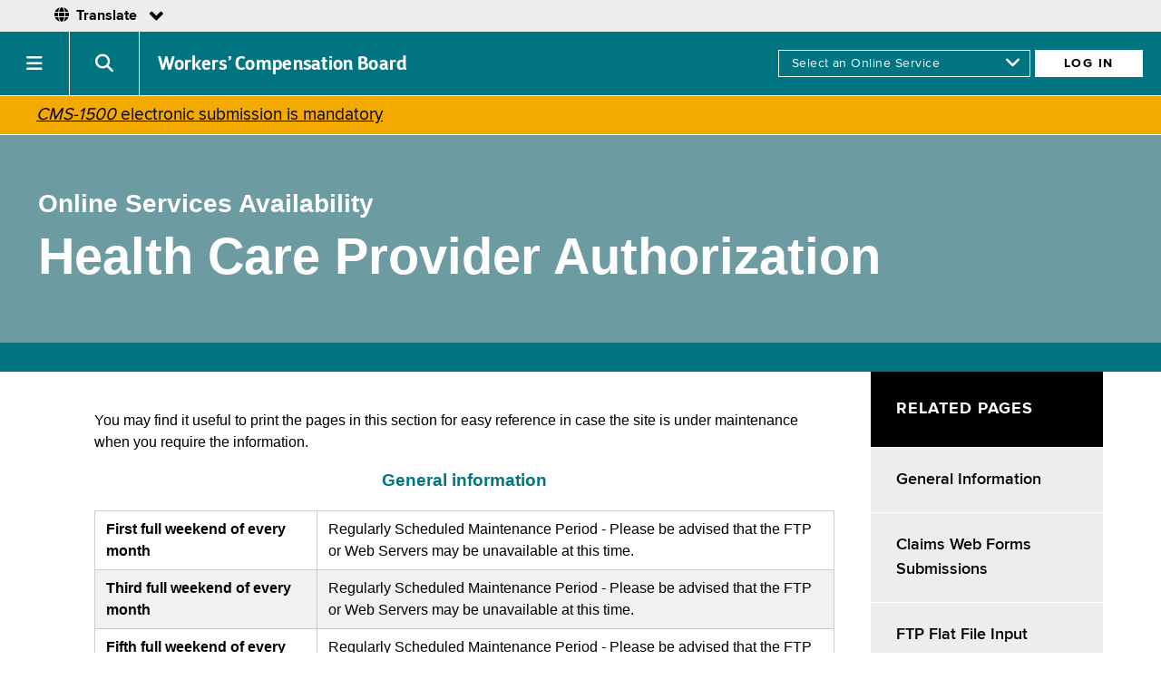

--- FILE ---
content_type: text/html;charset=ISO-8859-1
request_url: https://www.wcb.ny.gov/availability/availability.jsp?16
body_size: 30530
content:

    



<!DOCTYPE html>
<html lang="en" dir="ltr" prefix="og: http://ogp.me/ns#">
    <head>
        
        <title>NYS Workers' Compensation Board - Availability of Internet Applications</title>
        
        <meta name="Description" content="Availability of WCB Internet Applications" />
        <meta name="Keywords" content="WCB, Availability of WCB Internet Applications, Downtimes, Web Apps, eCase Availability, Proof of Coverage Availability, Workers' Compensation Internet Availability, Disability Benefits, IC Inquiry, C4, web forms, POC, Health Care Provider Search, Claims Web Forms Submissions, FTP Flat File Input, Web Pickup of CIS Notices, Proof of Coverage Submissions" />
        
        


<!-- Google Tag Manager -->
<script type="text/javascript" src="/ruxitagentjs_ICA7NVfqrux_10327251022105625.js" data-dtconfig="rid=RID_-1125968019|rpid=-1820508671|domain=ny.gov|reportUrl=/rb_ff8821ed-3c09-41dd-ad29-f1af6647ca98|app=62c5e6c961a14daf|agentId=1b2764fd9e28e1b1|owasp=1|featureHash=ICA7NVfqrux|rdnt=1|uxrgce=1|cuc=c55jnn85|mel=100000|expw=1|dpvc=1|lastModification=1767025163418|tp=500,50,0|srbbv=2|agentUri=/ruxitagentjs_ICA7NVfqrux_10327251022105625.js"></script><script>(function(w,d,s,l,i){w[l]=w[l]||[];w[l].push({'gtm.start':
new Date().getTime(),event:'gtm.js'});var f=d.getElementsByTagName(s)[0],
j=d.createElement(s),dl=l!='dataLayer'?'&l='+l:'';j.async=true;j.src=
'https://www.googletagmanager.com/gtm.js?id='+i+dl;f.parentNode.insertBefore(j,f);
})(window,document,'script','dataLayer','GTM-WKHNWQL');</script>
<!-- End Google Tag Manager -->


<!-- Siteimprove Analytics Code -->
<script async src="https://siteimproveanalytics.com/js/siteanalyze_6072343.js"></script>
<!-- End Siteimprove Analytics Code -->
	
	
	
<meta charset="utf-8" />
<meta name="viewport" content="width=device-width" />
<meta http-equiv="x-ua-compatible" content="ie=edge">
<link rel="icon" href="/new-site/images/icons/icon-196x196.png">


<!-- SMARTLING -->

<meta http-equiv="Content-Type" content="text/html; charset=utf-8" />
<link href="/smartling/switcher/css/language.css" rel="stylesheet" type="text/css"/>
<link href="/smartling/switcher/fonts/fontawesome/css/all.css" rel="stylesheet" type="text/css"/>
<link href="/smartling/switcher/fonts/icomoon/style.css" rel="stylesheet" type="text/css"/>

<!-- /SMARTLING -->


<!-- NEW DESIGN, SHARED CSS -->
<link rel="stylesheet" href="https://cdnjs.cloudflare.com/ajax/libs/font-awesome/6.5.1/css/all.min.css" integrity="sha384-t1nt8BQoYMLFN5p42tRAtuAAFQaCQODekUVeKKZrEnEyp4H2R0RHFz0KWpmj7i8g" crossorigin="anonymous">   
<link type="text/css" rel="stylesheet" href="/new-design/css/fonts.css" media="all" />
<link type="text/css" rel="stylesheet" href="/new-design/css/base.css" media="all" />
<link type="text/css" rel="stylesheet" href="/new-design/css/landing-page-fixes.css" media="all" />
<link type="text/css" rel="stylesheet" href="/new-design/css/dovetail.css" media="all" />
<link type="text/css" rel="stylesheet" href="/new-design/css/u-navigation-updates.css" media="all" />
<link type="text/css" rel="stylesheet" href="/new-design/css/g-navigation-updates_2.css" media="all" />
<link type="text/css" rel="stylesheet" href="/new-design/css/g-footer-updates.css" media="all" />
<link type="text/css" rel="stylesheet" href="/new-design/css/module_alert.css" media="all" />
<link type="text/css" rel="stylesheet" href="/new-design/css/module_language.css" media="all" />
<link type="text/css" rel="stylesheet" href="/new-design/css/new-design-print.css" media="print" />
<!-- /NEW DESIGN, SHARED CSS -->


<!-- js -->
<style type="text/css" id="antiClickjack">body{display:none !important;}</style>

<script type="text/javascript">
    if (self === top) {
        var antiClickjack = document.getElementById("antiClickjack");
        antiClickjack.parentNode.removeChild(antiClickjack);
    } else {
        top.location = self.location;
    }
</script>

<!-- Google tag (gtag.js) -->
<script async src="https://www.googletagmanager.com/gtag/js?id=G-J2HWDX066S"></script>

<script type="text/javascript">
    var url = window.location.href;
    var split1 = url.split('//')[1]; // Get the string except the protocol.
    var split2 = split1.split('/')[0]; // Get the domain url.
    var domain = split2;
    
    if (split2.substring(0, 4) == 'www.') {
        domain = split2.slice(4);
    }
    
    if (domain == 'wcb.ny.gov') {
        //console.log('tracking ON');
        
        <!-- Google Analytics code -->
        var _gaq = _gaq || [];
        _gaq.push(['_setAccount', 'UA-27954169-1']);
        _gaq.push(['_trackPageview']);

        (function() {
            var ga = document.createElement('script'); ga.type = 'text/javascript'; ga.async = true;
            ga.src = ('https:' == document.location.protocol ? 'https://ssl' : 'http://www') + '.google-analytics.com/ga.js';
            var s = document.getElementsByTagName('script')[0]; s.parentNode.insertBefore(ga, s);
        })();
        <!-- END Google Analytics code -->
        
        <!-- GA4 code -->
        window.dataLayer = window.dataLayer || [];
        function gtag(){dataLayer.push(arguments);}
        gtag('js', new Date());

        gtag('config', 'G-J2HWDX066S');
        <!-- END GA4 code -->
    } else {
        //console.log('tracking OFF');
    }
</script>
        
        <link href="/new-site/css/navigator-page.css" rel="stylesheet" type="text/css" />
        <link href="/new-site/css/jumpy.css" rel="stylesheet" type="text/css" />
        <link href="/new-site/css/sticky-nav.css" rel="stylesheet" type="text/css" />
<!-- custom css -->

<meta http-equiv="Expires" content="Fri, Jun 12 1981 08:20:00 GMT" />
<meta http-equiv="Pragma" content="no-cache" />
<meta http-equiv="Cache-Control" content="no-cache" />

<link type="text/css" rel="stylesheet" href="/CSS/new-table.css" media="all" />

<!-- END custom css -->
</head>
    <body>
        
<!--googleoff: all-->

<!-- Google Tag Manager (noscript) -->
<noscript><iframe src="https://www.googletagmanager.com/ns.html?id=GTM-WKHNWQL"
height="0" width="0" style="display:none;visibility:hidden"></iframe></noscript>
<!-- End Google Tag Manager (noscript) -->

<div class="skiptoContent"><a href="#mainContent" tabindex="1">Skip to main content</a></div>

<!-- NYS UNAV HEADER -->
<!-- PROD -->
<div id="nygov-universal-navigation" class="nygov-universal-container" data-iframe="true" data-updated="2024-08-26 12:00">
  <script type="text/javascript">
    var _NY = {
      HOST: "static-assets.ny.gov",
      BASE_HOST: "www.ny.gov", // Deprecated
      hideSettings: true, // Deprecated
      hideSearch: true,
      showLanguageHeader: false,
      showLanguageFooter: false,
    };
    (function (document, bundle, head) {
        head = document.getElementsByTagName('head')[0];
        bundle = document.createElement('script');
        bundle.type = 'text/javascript';
        bundle.async = true;
        bundle.src = "//static-assets.ny.gov/sites/all/widgets/universal-navigation/js/dist/global-nav-bundle.js";
        head.appendChild(bundle);
    }(document)); 
  </script>
</div>

<header role="banner">
	<nav class="module_global-navigation" aria-label="primary-site">
		<div class="agency-name">
			<h1><a href="/">Workers&rsquo; Compensation Board</a></h1>
		</div>
		<div id="onlineServiceLogin" class="login-menu">
			<form name="logIn" action="/">
				<select id="AccessLogIn" name="AccessLogIn" aria-label="online services">
					<option value="#skip" selected="selected">Select an Online Service</option>
					<option value="https://edi.wcb.ny.gov/">Download Claim Notices</option>
					<option value="/eCase/">eCase</option>
					<option value="/OnlineAdmin/bridge.jsp">eCase Administrators</option>
					<option value="/OnlineAdmin/eclaimsBridge.jsp">eClaims Administrators</option>
					<option value="/eclaimsweb/faces/search.xhtml">eClaims Data Entry</option>
					<option value="/eclaimsinquiry/search.xhtml">eClaims Inquiry</option>
					<option value="/icinquiry/index.jsp">IC Inquiry</option>
					<option value="/MedPortal/">Medical Portal</option>
					<option value="/OnlineAdmin/medauthBridge.jsp">Medical Portal Administrators</option>
					<option value="/eclaimsinquiry/payor/">Payer Compliance</option>
					<option value="/icpocdb/userinterface/index.htm">Proof of Coverage-DB/PFL</option>
					<option value="/icpoc/userinterface/index.jsp">Proof of Coverage-WC</option>
					<option value="/authforms/jsp/webformsearch.jsp">Submit Claim Forms</option>
					<option value="https://vhc.wcb.ny.gov/">Virtual Hearings</option>
				</select>
				<i class="fas fa-angle-down"></i>
				<input id="onlineServiceLoginButton" type="button" name="Button1" value="Log In" onclick="MM_jumpMenuGo('AccessLogIn','parent',0)" onkeypress="MM_jumpMenuGo('AccessLogIn','parent',0)" />
			</form>
		</div>
		<div class="nav-toggle">
			<a href="#" role="button" id="nys-menu-control"><span class="iconText">Navigation menu</span></a>
		</div>
		<div class="search-toggle">
			<a href="#" role="button" id="search-menu-control"><span class="iconText">Search menu</span></a>
		</div>
		<div class="nav-items-menu">
			<ul id="nys-global-nav">
				<li aria-expanded="false"><a class="hasSubMenu" href="/content/main/Workers/Workers.jsp">Workers</a>
					<ul aria-hidden="true">
						<li class="top-level"><a href="/content/main/Workers/Workers.jsp">Workers</a></li>
						<li><a href="/content/main/Workers/lp_workers-comp.jsp">Workers&rsquo; Compensation</a></li>
						<li><a href="/content/main/DisabilityBenefits/employee-disability-benefits.jsp">Disability Benefits</a></li>
						<li><a href="/content/main/vf-vaw/lp_volunteers-responders.jsp">Volunteers and Responders</a></li>
						<li><a href="https://paidfamilyleave.ny.gov/" title="NYS Paid Family Leave - opens in new browser tab" target="_blank">Paid Family Leave<i class="fas fa-external-link-alt"></i></a></li>
					</ul>
				</li>
				<li aria-expanded="false"><a class="hasSubMenu" href="/content/main/Employers/Employers.jsp">Employers</a>
					<ul aria-hidden="true">
						<li class="top-level"><a href="/content/main/Employers/Employers.jsp">Employers</a></li>
						<li><a href="/content/main/Employers/lp_workers-compensation.jsp">Workers&rsquo; Compensation</a></li>
						<li><a href="/content/main/DisabilityBenefits/lp_disability-benefits.jsp">Disability Benefits</a></li>
						<li><a href="/content/main/Employers/lp_permits-licenses-contracts.jsp">Permits/Licenses/Contracts</a></li>
						<li><a href="/content/main/Employers/lp_out-of-state-employers.jsp">Out-of-State Employers</a></li>
						<li><a href="/content/ebiz/icempcovsearch/icempcovsearch_overview.jsp">Does Employer Have Coverage?</a></li>
						<li><a href="/content/main/SelfInsureds/Self_Ins_Employers.jsp">Self-Insured Employers</a></li>
					</ul>
				</li>
				<li><a href="/content/main/hcpp/hcpp.jsp">Providers</a></li>
				<li aria-expanded="false"><a class="hasSubMenu" href="/content/main/insurers/lp_payers.jsp">Payers</a>
					<ul aria-hidden="true">
						<li class="top-level"><a href="/content/main/insurers/lp_payers.jsp">Payers</a></li>
						<li><a href="/content/main/insurers/insurers.jsp">Insurers</a></li>
						<li><a href="/content/main/SelfInsureds/Self_Ins_Employers.jsp">Self-Insured Employers</a></li>
						<li><a href="/content/main/TPA/ThirdPartyAdministrators.jsp">Third-Party Administrators</a></li>
						<li><a href="/content/main/insurers/workers-compensation-claim-resources.jsp">Workers&rsquo; Compensation Resources for Claims Administrators</a></li>
						<li><a href="/content/ebiz/eclaims/eclaims_overview.jsp">eClaims</a></li>
						<li><a href="/content/main/Monitoring/Overview.jsp">Monitoring and Compliance</a></li>
						<li><a href="/content/main/insurers/insurer-id.jsp">Insurer ID (W Number)</a></li>
					</ul>
				</li>
				<li><a href="/content/main/Reps/Representatives.jsp">Representatives</a></li>
				<li aria-expanded="false"><a class="hasSubMenu" href="/content/main/TheBoard/InfoAbout.jsp">About the Board</a>
					<ul aria-hidden="true">
						<li class="top-level"><a href="/content/main/TheBoard/InfoAbout.jsp">About the Board</a></li>
						<li><a href="/content/main/DistrictOffices/MainPage.jsp">Locations</a></li>
						<li><a href="/content/main/TheBoard/Translations/language-access-policy.jsp">Language Access</a></li>
						<li><a href="/careers/">Careers</a></li>
						<li><a href="/content/main/TheBoard/BrdAnnouncements.jsp">Board Announcements</a></li>
						<li><a href="/content/main/SubjectNos/subjectNos.jsp">Subject Numbers &amp; Bulletins</a></li>
						<li><a href="/content/main/regulations/">Regulations</a></li>
						<li><a href="/content/main/TheBoard/CommissionersBios.jsp">Board Members</a></li>
						<li><a href="/content/main/TheBoard/BoardMeetings.jsp">Board Meetings</a></li>
						<li><a href="/content/accessibility.jsp">Accessibility</a></li>
						<li><a href="/content/accessibility.jsp#reasonable-accommodations">Reasonable Accommodation</a></li>
						<li><a href="/content/main/Contact.jsp">Contact the Board</a></li>
					</ul>
				</li>
				<li><a href="/content/main/Forms.jsp">Forms</a></li>
				<li><a href="/onboard/eforms/">eForms</a></li>
				<li><a href="https://paidfamilyleave.ny.gov/" title="NYS Paid Family Leave - opens in new browser tab"  target="_blank">Paid Family Leave<i class="fas fa-external-link-alt"></i></a></li>
			</ul>
		</div>
		<div id="searchForm" class="close">
			<form name="search" method="get" action="https://search.ny.gov/search/" target="_top" >
				<!--<label for="q" class="hidden">Search this site for:</label>-->
				<div class="large-12 medium-12 small-12 columns search-field-padding">
					<input class="search-field" type="text" aria-label="Search" name="q" id="q" maxlength="255" placeholder="Search WCB" value="" /><span class="fi-magnifying-glass search-icon"></span>
				</div>
				<input class="button search-button hidden" type="submit" name="Submit" value="Search WCB" />
				<input type="hidden" name="client" value="wcb_frontend" />
				<input type="hidden" name="output" value="xml_no_dtd" />
				<input type="hidden" name="proxystylesheet" value="wcb_frontend" />
				<input type="hidden" name="sort" value="date:D:L:d1" />
				<input type="hidden" name="wc" value="200" />
				<input type="hidden" name="wc_mc" value="1" />
				<input type="hidden" name="oe" value="UTF-8" />
				<input type="hidden" name="ie" value="UTF-8" />
				<input type="hidden" name="ud" value="1" />
				<input type="hidden" name="exclude_apps" value="1" />
				<input type="hidden" name="site" value="wcb_collection" />
			</form>
		</div>
	</nav>
</header>
<!--
<div id="alert" class="module_alert">
	<div class="icon">
		<i class="fas fa-exclamation-triangle"></i>
	</div>
	<div class="message">
		<p>NYS ITS is performing NY.GOV server maintenance this Wednesday, 11/19/2025, at 8 PM ET and running through Thursday, 11/20/2025, 6 AM ET. ITS expects to minimize impacts to WCB online services, but there could be periods where services are slow or experiencing issues, particularly during the first two hours of the maintenance period.</p>
	</div>
</div>
-->

<div id="alert-covid" class="module_alert alt">
    <!--<div class="icon">
        <div class="icon-image"></div>
    </div>-->
    <div class="icon"></div>
    <div class="message">
        <p><a href="/CMS-1500/"><em>CMS-1500</em> electronic submission is mandatory</a></p>
    </div>
</div>


<!-- There must be a space or newline before the googleon tag. See: https://support.google.com/gsa/answer/6329153?hl=en -->

<!--googleon: all-->

        <div class="navigator-page" id="mainContent">

<div class="hero">
    <h1><span>Online Services Availability</span> Health Care Provider Authorization</h1>
    <!--<p class="button-box"><a class="button" href="#"></a></p>-->
</div>

        
    <!-- jumpy -->
    <div id="top"></div>
    <a id="jumpy" class="jumpy" href="#top" style="bottom: 25px;"><i class="fas fa-angle-up"></i><span class="sl_split">Back to menu</span></a>
    <!-- END jumpy -->
        
    <div id="content" class="np-content-pages">
        <div id="sticky-nav-parent" class="np-menu-pages">
            <div id="sticky-nav">
                <a href="#skipLeftMenu" title="Skip Left Menu" class="hidden">Skip Left Menu</a>
                <h2 id="sticky-nav-header"><a id="sticky-nav-menu-toggle" onclick="stickyNavToggle(); return false;" ontouchend="stickyNavToggle(); return false;" href="#"><span class="side-nav-menu sl_split"></span><span class="sl_split">Menu</span></a>Related Pages</h2>
                <ul id="sticky-nav-menu" class="closed">
<!-- navigator menu -->

<!-- Left Side Navigation Menu - will not change often -->
<li><a href="availability.jsp?1">General Information</a></li>
<li><a href="availability.jsp?2">Claims Web Forms Submissions</a></li>
<li><a href="availability.jsp?3">FTP Flat File Input</a></li>
<li><a href="availability.jsp?4">Web Pickup of CIS Notices</a></li>
<li><a href="availability.jsp?5">eCase</a></li>
<li><a href="availability.jsp?6">DB Proof of Coverage Submission</a></li>
<li><a href="availability.jsp?8">WC Proof of Coverage Submission</a></li>
<li><a href="availability.jsp?9">Insurance Compliance Inquiry</a></li>
<li><a href="availability.jsp?7">Health Care Provider Search</a></li>
<li><a href="availability.jsp?10">Response to Insurance Compliance Employer Notice</a></li>
<li><a href="availability.jsp?11">eClaims DataEntry</a></li>
<li><a href="availability.jsp?12">eClaims Inquiry</a></li>
<!--<li><a href="availability.jsp?13"> next available </a></li>-->
<li><a href="availability.jsp?14">Medical Portal</a>
    <ul>
        <li><a href="availability.jsp?15">OnBoard</a></li>
        <li><a href="availability.jsp?16">Health Care Provider Authorization</a></li>
    </ul>
</li>

<!-- END navigator menu -->
                        </ul>
                        
                        <a name="skipLeftMenu" id="skipLeftMenu" class="hidden"></a>
                    </div>
                </div><!-- END #stick-nav-parent and .np-menu-sections or .np-menu-pages -->
                <div class="np-content">
                    <!--<div id="np-content-wrapper">-->
                        <div id="mainContent" name="mainContent"></div>
                        <div class="jump-link-load-here"></div>
<!-- //////////////////////////////////////// -->


<!--<h1 class="content-heading">General Information</h1>-->
<div class="no-content-heading"></div>

<p>You may find it useful to print the pages in this section for easy reference in case the site is under maintenance when you require the information.</p>

<?xml version="1.0" encoding="UTF-8"?>
<div><table summary="Table defining periods when Workers Comp Internet Applications may be unavailable due to maintenance" class="new-table"><caption class="styleh3Center">General information</caption><tbody><tr><th scope="row">First full weekend of every month</th><td style="width: 70%;" scope="row">Regularly
				Scheduled Maintenance Period - Please be advised that the FTP or Web
				Servers may be unavailable at this time.</td></tr><tr><th scope="row">Third full weekend of every month</th><td style="width: 70%;" scope="row">Regularly
				Scheduled Maintenance Period - Please be advised that the FTP or Web
				Servers may be unavailable at this time.</td></tr><tr><th scope="row">Fifth full weekend of every month</th><td style="width: 70%;" scope="row">Regularly
				Scheduled Maintenance Period - Please be advised that the FTP or Web
				Servers may be unavailable at this time.</td></tr><tr><th scope="row">Every week from 6:00PM Thursday to 7:00AM Friday</th><td style="width: 70%;" scope="row">Regularly
				Scheduled Maintenance Period - Please be advised that the FTP or Web
				Servers may be unavailable at this time.</td></tr><tr><th scope="row">Legal Holidays</th><td style="width: 70%;" scope="row"><a href="/content/ebiz/information/contact_wcb.jsp">Technical support</a> from the Board may be unavailable on legal holidays.</td></tr></tbody></table></div>


    <?xml version="1.0" encoding="UTF-8"?>
<div><table class="new-table"><caption class="styleh3Center">System availability</caption><tbody><tr><td style="width:30%; text-align:left; font-weight:bold; " scope="row">Monday</td><td style="width:70%; text-align:left;" scope="row">12:00 am - 5:30 am; 6:00 am - midnight</td></tr><tr><td style="width:30%; text-align:left; font-weight:bold; " scope="row">Tuesday</td><td style="width:70%; text-align:left;" scope="row">12:00 am - 5:30 am; 6:00 am - midnight</td></tr><tr><td style="width:30%; text-align:left; font-weight:bold; " scope="row">Wednesday</td><td style="width:70%; text-align:left;" scope="row">12:00 am - 5:30 am; 6:00 am - midnight</td></tr><tr><td style="width:30%; text-align:left; font-weight:bold; " scope="row">Thursday</td><td style="width:70%; text-align:left;" scope="row">12:00 am - 5:30 am; 6:00 am -  midnight</td></tr><tr><td style="width:30%; text-align:left; font-weight:bold; " scope="row">Friday</td><td style="width:70%; text-align:left;" scope="row">12:00 am - 5:30 am; 6:00 am - 11:00 pm</td></tr><tr><td style="width:30%; text-align:left; font-weight:bold; " scope="row">Saturday</td><td style="width:70%; text-align:left;" scope="row">8:00 am - midnight</td></tr><tr><td style="width:30%; text-align:left; font-weight:bold; " scope="row">Sunday</td><td style="width:70%; text-align:left;" scope="row">12:00 am - 5:30 am; 6:00 am -  midnight</td></tr></tbody></table></div>
    

<!-- //////////////////////////////////////// -->
                    <!--</div>--><!-- END #np-content-wrapper -->
                </div><!-- END .np-content -->
            </div><!-- END #content -->
        </div><!-- END .navigator-page -->
        
<!--googleoff: all-->

<nav class="nys-global-footer">
    <div class="footer-container">
        <h1><a href="/">Workers&rsquo; Compensation Board</a></h1>
        <div class="footer-cols">
            <div class="footer-col first">
                <h2>About WCB</h2>
                <ul>
                    <li><a href="/content/main/TheBoard/InfoAbout.jsp">About the Board</a></li>
                    <li><a href="/careers/">Careers</a></li>
                    <li><a href="/content/main/Contact.jsp">Contact the Board</a></li>
                    <li><a href="/content/main/DistrictOffices/MainPage.jsp">Locations</a></li>
                    <li><a href="/content/main/regulations/">Regulations</a></li>
                    <li><a href="/foil/">FOIL Requests</a></li>
                    <li><a href="/content/main/TheBoard/frequently-requested-data.jsp">Frequently Requested Data</a></li>
                    <li><a href="/content/main/TheBoard/BoardMeetings.jsp">Board Meeting Dates</a></li>
                    <li><a href="/content/main/TheBoard/glossary.jsp">Glossary of Terms</a></li>
                </ul>
            </div>
            <div class="footer-col">
                <h2>Forms &amp; Services</h2>
                <ul>
                    <li><a href="https://ig.ny.gov/offices/workerscompensationfraudinspectorgeneral">Report Fraud<i class="fas fa-external-link-alt"></i></a></li>
                    <li><a href="/content/main/Forms.jsp">Forms</a></li>
                    <li><a href="/content/ebiz/OnlineServices.jsp">Online Services</a></li>
                    <li><a href="/availability/availability.jsp">Online Services Availability</a></li>
                    <li><a href="/content/ebiz/information/contact_wcb.jsp">Technical Support</a></li>
                    <li><a href="https://get.adobe.com/reader/">Download Acrobat Reader<i class="fas fa-external-link-alt"></i></a></li>
                </ul>
            </div>
            <div class="footer-col">
                <h2>Communications</h2>
                <ul>
                    <li><a href="/content/main/TheBoard/BrdAnnouncements.jsp">Board Announcements</a></li>
                    <li><a href="/content/main/TheBoard/efficiency-enhancements.jsp">Efficiency Enhancements</a></li>
                    <li><a href="/content/main/SubjectNos/subjectNos.jsp">Bulletins &amp; Subject Numbers</a></li>
                    <li><a href="/content/main/communication-guidelines.jsp">Communication Guidelines</a></li>
                    <li><a href="/content/main/PressRe/PressReleases.jsp">Press Releases</a></li>
                    <li><a href="/content/main/TheBoard/publications.jsp">Publications</a></li>
                    <!--<li><a href="/content/WCB_Calendar.jsp">Upcoming Events</a></li>-->
                    <li><a href="/webinars/">Upcoming Webinars</a></li>
                    <li><a href="/webinars//recorded-webinars.jsp">Recorded Webinars</a></li>
                </ul>
            </div>
            <div class="footer-col">
                <h2>Initiatives</h2>
                <ul>
                    <li><a href="/onboard/">OnBoard</a></li>
                    <li><a href="/procurements.jsp">Procurements</a></li>
                    <li><a href="/content/main/TheBoard/ProjectSunlight.jsp">Project Sunlight</a></li>
                    <li><a href="https://www.governor.ny.gov/sites/default/files/2021-10/WorkersCompensation_TransparencyPlan.pdf" target="_blank">Government Transparency 2021: WCB Plan<i class="fas fa-external-link-alt"></i></a></li>
                </ul>
            </div>
            <div class="footer-col">
                <h2>Policies &amp; Website</h2>
                <ul>
                    <li><a href="/privacy-policies.jsp">Privacy Policies</a></li>
                    <li><a href="/content/accessibility.jsp">Accessibility</a></li>
                    <li><a href="/content/accessibility.jsp#reasonable-accommodations">Reasonable Accommodation</a></li>
                    <li><a href="/content/main/TheBoard/Translations/language-access-policy.jsp">Language Access</a></li>
                    <li><a href="mailto:wcbwebmaster@wcb.ny.gov?subject=Website%20Feedback">Contact Webmaster</a></li>
                </ul>
            </div>
        </div>
        <div class="social-media">
            <div class="social-media-title">
                <h2>CONNECT WITH US</h2>
            </div>
            <div class="social-media-links">
                <ul>
                    <li>
                        <a href="https://www.facebook.com/NYSWCB/" target="_blank">
                            <i class="fab fa-facebook-f"></i>
                            <span>FACEBOOK</span>
                        </a>
                    </li>
                    <li>
                        <a href="https://twitter.com/NYSWorkersComp" target="_blank">
                            <i class="fab fa-x-twitter"></i>
                            <span>X</span>
                        </a>
                    </li>
                    <li>
                        <a href="https://www.linkedin.com/company/new-york-state-workers-compensation-board/" target="_blank">
                            <i class="fab fa-linkedin-in"></i>
                            <span>LINKEDIN</span>
                        </a>
                    </li>
                    <li>
                        <a href="https://www.instagram.com/nysworkerscompboard/" target="_blank">
                            <i class="fab fa-instagram"></i>
                            <span>INSTAGRAM</span>
                        </a>
                    </li>
                    <li>
                        <a href="https://www.youtube.com/c/newyorkstateworkerscompensationboard" target="_blank">
                            <i class="fab fa-youtube"></i>
                            <span>YOUTUBE</span>
                        </a>
                    </li>
                    <li>
                        <a href="https://public.govdelivery.com/accounts/NYWCB/subscriber/new" target="_blank">
                            <i class="fas fa-envelope"></i>
                            <span>GET WCB NOTIFICATIONS</span>
                        </a>
                    </li>
                </ul>
            </div>
        </div>
    </div>
</nav>

<!-- uNav interactive footer -->
<div id="nygov-universal-footer" class="nygov-universal-container"></div>
<!-- end uNav interactive footer -->

<!-- js for agency global navigation "v3" -->
<script src="/agency_global_navigation_v3/js/nys-global-nav-header.js"></script>
<!--[if lte IE 8]><script src="/agency_global_navigation_v3/js/respond.min.js"></script><![endif]-->

<!-- SMARTLING -->
<script
  src="https://code.jquery.com/jquery-3.6.0.min.js"
  integrity="sha256-/xUj+3OJU5yExlq6GSYGSHk7tPXikynS7ogEvDej/m4="
  crossorigin="anonymous"></script>

<script src="/smartling/switcher/js/language.js"></script>
<!-- /SMARTLING -->

<script>
    function MM_jumpMenu(targ,selObj,restore){ //v3.0
        eval(targ+".location='"+selObj.options[selObj.selectedIndex].value+"'");
        if (restore) selObj.selectedIndex=0;
    }
    function MM_findObj(n, d) { //v4.01
        var p,i,x;  if(!d) d=document; if((p=n.indexOf("?"))>0&&parent.frames.length) {
        d=parent.frames[n.substring(p+1)].document; n=n.substring(0,p);}
        if(!(x=d[n])&&d.all) x=d.all[n]; for (i=0;!x&&i<d.forms.length;i++) x=d.forms[i][n];
        for(i=0;!x&&d.layers&&i<d.layers.length;i++) x=MM_findObj(n,d.layers[i].document);
        if(!x && d.getElementById) x=d.getElementById(n); return x;
    }
    function MM_jumpMenuGo(selName,targ,restore){ //v3.0
        var selObj = MM_findObj(selName); if (selObj) MM_jumpMenu(targ,selObj,restore);
    }
</script>
        
        <!-- js -->
        <script src="/new-site/js/np-menu-sticky.js"></script>
        <script src="/new-site/js/jumpy.js"></script>
        <!-- /js -->
<!-- custom js -->
<!-- END custom js -->

<!--googleon: all-->

    </body>
</html>

    

--- FILE ---
content_type: text/css
request_url: https://www.wcb.ny.gov/smartling/switcher/css/language.css
body_size: 14682
content:
/**
  Typography
*/
@font-face {
    font-family: "Proxima Nova";
    font-weight: normal;
    font-style: normal;
    src: url("../fonts/proximanova/proximanova-regular.eot");
    src: url("../fonts/proximanova/proximanova-regular.eot?#iefix") format("embedded-opentype"), url("../fonts/proximanova/proximanova-regular.woff2") format("woff2"), url("../fonts/proximanova/proximanova-regular.woff") format("woff"), url("../fonts/proximanova/proximanova-regular.ttf") format("truetype");
  }
  
  @font-face {
    font-family: "Proxima Nova";
    font-weight: 600;
    font-style: normal;
    src: url("../fonts/proximanova/proximanova-semibold.eot");
    src: url("../fonts/proximanova/proximanova-semibold.eot?#iefix") format("embedded-opentype"), url("../fonts/proximanova/proximanova-semibold.woff2") format("woff2"), url("../fonts/proximanova/proximanova-semibold.woff") format("woff"), url("../fonts/proximanova/proximanova-semibold.ttf") format("truetype");
  }
  
  @font-face {
    font-family: "Proxima Nova";
    font-weight: bold;
    font-style: normal;
    src: url("../fonts/proximanova/proximanova-bold.eot");
    src: url("../fonts/proximanova/proximanova-bold.eot?#iefix") format("embedded-opentype"), url("../fonts/proximanova/proximanova-bold.woff2") format("woff2"), url("../fonts/proximanova/proximanova-bold.woff") format("woff"), url("../fonts/proximanova/proximanova-bold.ttf") format("truetype");
  }
  
  @font-face {
    font-family: "Proxima Nova";
    font-weight: 800;
    font-style: normal;
    src: url("../fonts/proximanova/proximanova-extrabold.eot");
    src: url("../fonts/proximanova/proximanova-extrabold.eot?#iefix") format("embedded-opentype"), url("../fonts/proximanova/proximanova-extrabold.woff2") format("woff2"), url("../fonts/proximanova/proximanova-extrabold.woff") format("woff"), url("../fonts/proximanova/proximanova-extrabold.ttf") format("truetype");
  }
  
  @font-face {
    font-family: "Proxima Nova";
    font-weight: normal;
    font-style: italic;
    src: url("../fonts/proximanova/proximanova-italic.eot");
    src: url("../fonts/proximanova/proximanova-italic.eot?#iefix") format("embedded-opentype"), url("../fonts/proximanova/proximanova-italic.woff2") format("woff2"), url("../fonts/proximanova/proximanova-italic.woff") format("woff"), url("../fonts/proximanova/proximanova-italic.ttf") format("truetype");
  }
  
  @font-face {
    font-family: "Proxima Nova";
    font-weight: bold;
    font-style: italic;
    src: url("../fonts/proximanova/proximanova-bolditalic.eot");
    src: url("../fonts/proximanova/proximanova-bolditalic.eot?#iefix") format("embedded-opentype"), url("../fonts/proximanova/proximanova-bolditalic.woff2") format("woff2"), url("../fonts/proximanova/proximanova-bolditalic.woff") format("woff"), url("../fonts/proximanova/proximanova-bolditalic.ttf") format("truetype");
  }
  
  @font-face {
    font-family: "Proxima Nova";
    font-weight: 200;
    font-style: normal;
    src: url("../fonts/proximanova/proximanova-light.eot");
    src: url("../fonts/proximanova/proximanova-light.eot?#iefix") format("embedded-opentype"), url("../fonts/proximanova/proximanova-light.woff2") format("woff2"), url("../fonts/proximanova/proximanova-light.woff") format("woff"), url("../fonts/proximanova/proximanova-light.ttf") format("truetype");
  }
  
  @font-face {
    font-family: "Proxima Nova";
    font-weight: 200;
    font-style: italic;
    src: url("../fonts/proximanova/proximanova-lightitalic.eot");
    src: url("../fonts/proximanova/proximanova-lightitalic.eot?#iefix") format("embedded-opentype"), url("../fonts/proximanova/proximanova-lightitalic.woff2") format("woff2"), url("../fonts/proximanova/proximanova-lightitalic.woff") format("woff"), url("../fonts/proximanova/proximanova-lightitalic.ttf") format("truetype");
  }


div#translate-wrap {
    /* background: #EDEDED; */
    height: 50px;
    /* width: 100%; */
    /* position: relative; */
  }
  
  div#translate-wrap a {
    color: #007ac2;
    text-decoration: underline;
    font-weight: bold;
  }
  
  div#translate-wrap div.translate-bar {
    display: flex;
    align-items: center;
    justify-content: flex-start;
    /* padding-left: 20px;
    padding-right: 20px; */
    flex-direction: row;
    background-color: #ededed;
    z-index: 500;
    position: absolute;
    width: 100%;
    height: 50px;
  }

  div#translate-wrap div.translate-bar .smt-selector {
    padding-left: 20px;
  }
  
  div#translate-wrap div.translate-bar .spanish-translation-link {
    display: flex;
  }
  
  div#translate-wrap div.translate-bar span.separator {
    margin: 0 22px;
    font-size: 29px;
  }
  
  div#translate-wrap div.translate-bar ul.smt-menu {
    display: flex;
    position: relative;
    margin: 0 0 0 0 !important;
    padding: 0 0 0 0 !important;
    list-style: none !important;
    z-index: 500;
    visibility: visible;
  }
  
  /* the name of language in trigger  */
  div#translate-wrap div.translate-bar ul.smt-menu span.smt-lang {
    color: #000 !important;
    font: bold 16px 'Proxima Nova', sans-serif !important;
    text-transform: capitalize;
    padding: 10px 0;
  }
  
  div#translate-wrap div.translate-bar ul.smt-menu a.smt-trigger-link {
    background-color: #ededed !important;
    text-transform: capitalize !important;
    display: flex;
  }
  
  div#translate-wrap div.translate-bar ul.smt-menu a.smt-trigger-link:after {
    content: '\f078';
    margin-left: 10px;
    font-family: 'icomoon';
    font-size: 16px;
  }
  
  div#translate-wrap div.translate-bar ul.smt-menu a.smt-trigger-link:before {
    content: '\f0ac';
    font-weight: 600;
    margin-right: 5px;
    font-family: 'Font Awesome 5 Free';
    font-size: 16px;
  }
  
  div#translate-wrap div.translate-bar ul.smt-menu a.smt-trigger-link.open:after {
    content: '\f077';
    margin-left: 10px;
    font-family: 'icomoon';
    font-size: 16px;
  }
  
  div#translate-wrap div.translate-bar div#smt-lang-selector {
    display: flex !important;
    align-items: center;
    font-size: 16px !important;
    height: 35px;
  }
  
  /* container of menu items */
  div#translate-wrap div.translate-bar ul.smt-menu ul {
    border: none;
    position: absolute !important;
    list-style: none !important;
    text-indent: none !important;
    padding: 0 0 0 0 !important;
    margin: 0 0 0 0 !important;
    width: 200px !important;
    top: 27px;
  }
  
  div#translate-wrap div.translate-bar ul.smt-menu li li a {
  }
  
  /* no focus dotted line  */
  div#translate-wrap ul.smt-menu :focus {
  }
  
  /* list items (includes trigger) */
  div#translate-wrap ul.smt-menu li {
    /* margin: 0; */
    /* padding: 0 !important; */
    display: block !important;
    float: left !important;
    background-color: #f0f0f0;
  }
  
  /* item wrapper */
  div#translate-wrap ul.smt-menu li.smt-item {
    float: none !important;
    display: block !important;
  }
  
  /* down arrow at end of trigger link */
  div#translate-wrap ul.smt-menu li .smt-trigger-link .smt-downArrow {
    display: inline-block;
    height: 13px;
    width: 13px;
    background: url(bullet_arrow_down.png) no-repeat;
  }
  
  /* hover state for button which opens menu */
  div#translate-wrap ul.smt-menu li:hover .smt-trigger-link, div#translate-wrap ul.smt-menu li.sfhover .smt-trigger-link {
  }
  
  /* triggers has-layout for ie6 */
  * html .smt-trigger-link, div#translate-wrap .smt-link {
    display: inline-block;
  }
  
  /* styles trigger link */
  div#translate-wrap ul.smt-menu a.smt-trigger-link {
    display: block !important;
    padding: 0px !important;
    text-decoration: none !important;
    font-family: 'Proxima Nova', sans-serif !important;
    font-size: 12px !important;
    color: #000 !important;
    cursor: pointer;
    border: 0px solid black;
  }
  
  /* styles item link tags */
  div#translate-wrap a.smt-link {
    display: block !important;
    text-decoration: none !important;
    cursor: pointer;
    border: 0px solid black;
  }
  
  /* menu items */
  div#translate-wrap ul.smt-menu li li a {
    background-color: #ededed;
    color: #000000;
    font-family: 'Proxima Nova', sans-serif !important;
    font-size: 16px;
    padding: 10px 7px 10px 44px;
  }
  
  /* hover state for menu items */
  div#translate-wrap ul.smt-menu li li a:hover {
    background-color: #d0d0ce !important;
    color: #000000 !important;
  }
  
  /* the world "language" in trigger  */
  div#translate-wrap ul.smt-menu span.smt-word {
    font-weight: normal !important;
    padding-right: 5px !important;
  }
  
  /* hover state for name of language in trigger */
  div#translate-wrap ul.smt-menu li:hover span.smt-word, div#translate-wrap ul.smt-menu li.sfhover span.smt-word {
  }
  
  /* hover state for the world "language" in trigger */
  div#translate-wrap ul.smt-menu li:hover span.smt-lang, div#translate-wrap ul.smt-menu li.sfhover span.smt-lang {
    color: #000 !important;
  }

  .smt-trigger ul {
    /* display:none; */
  }
  
  /* footer translate styles */
@media all and (min-width: 0px) {
  .footer-translate {
      background-color: #333333;
      color: #fff;
      width: 100%;
      padding: 35px 0 100px;
      border-top: 2px #62666A solid;
      position: relative;
      z-index: 400;
      font-family: "Proxima Nova", Arial, sans-serif;
  }

  .footer-translate .inside-wrap {
      display: block;
      max-width: 1360px;
      padding-left: 20px;
      padding-right: 20px;
      margin-left: auto;
      margin-right: auto;
      margin-bottom: 0px;
      position: relative;
  }

  .footer-translate .inside-wrap p {
      font-size: 16px;
      margin: 20px 0 0 0;
  }

  .footer-translate .inside-wrap .translation-menu {
      width: 100%;
  }

  .footer-translate .inside-wrap .translation-menu select {
    appearance: none;
    width: 100%;
    height: 50px;
    padding: 0 0 0 20px;
    font: bold 16px 'Proxima Nova', sans-serif !important;
    color: #FFF!important;
    border: 2px solid #FFFFFF;
    background: url(../icons/angle-down-solid.svg) center right 20px/16px no-repeat #333333;
    margin: 20px auto 0;
  }

  .footer-translate .inside-wrap .translation-menu ul.smt-menu {
      padding-left: 0;
      margin: 0;
  }

  .footer-translate .inside-wrap .translation-menu ul.smt-menu li.smt-trigger {
      width: 100%;
      display: flex;
      flex-direction: column;
      list-style: none;
      padding: 0;
      margin: 0;
      position: relative;
  }

  /* disappear the current language link */
  .footer-translate .inside-wrap .translation-menu ul.smt-menu li.smt-trigger .smt-trigger-link {
      display: none;
  }

  .footer-translate h3 {
      margin-top: 0;
      font-size: 1em;
      margin-bottom:16px;
      padding: 0;
  }

  .footer-translate h3 a {
      color: #fff;
      font-weight: bold;
      text-decoration: underline;
  }

  .footer-translate h3 a:hover {
      color: #face00;
  }

  .footer-translate h3::before {
      content: '\f0ac';
      font-weight: 600;
      padding-left: 0em;
      margin-right: 10px;
      font-family: 'Font Awesome 5 Free';
      color: #fff;
  }

  .footer-translate .inside-wrap .translation-menu ul.smt-menu ul {
      display:flex;
      flex-wrap: wrap;
      margin-right: 1em;
      width: 100% !important;
      padding-left: 0;
  }

  .footer-translate .inside-wrap .translation-menu ul.smt-menu ul li.smt-item {
      display: flex;
      flex: 0 50%;
      padding-top: 20px;
      padding-bottom: 0;
      /* mockup calls for 20px but site margins are 1em */
      padding-right: 16px;
  }

  .footer-translate .inside-wrap .translation-menu ul.smt-menu .translate-select-wrap,
  .footer-translate .inside-wrap .translation-menu ul.smt-menu select {
    display: block;
  }

  .footer-translate .inside-wrap .translation-menu label {
    display:none;
  }

  .footer-translate .inside-wrap .translation-menu ul.smt-menu ul li.smt-item span.separator {
    font-weight: 900;
  }

  .footer-translate .inside-wrap .translation-menu ul.smt-menu ul li a.smt-link {
      color: #fff;
      font-size: 16px;
      font-weight: bold;
      text-decoration: underline;
  }

  .footer-translate .inside-wrap .translation-menu ul.smt-menu ul li a.smt-link:hover {
      color: #face00;
  }

  .footer-translate .inside-wrap .translation-menu ul.smt-menu select select option[disabled] {
    display: none;
  }
}

@media all and (min-width: 540px) {
  .footer-translate {
    padding: 35px 0;
  }

  .footer-translate .inside-wrap .translation-menu select {
    width: 400px;
    margin: 20px 0 0 0
  }
}

@media all and (min-width: 768px) {
  div#translate-wrap div.translate-bar .smt-selector {
      padding-left: 35px;
      padding-right: 35px;
  }

  .footer-translate .inside-wrap {
    padding-left: 35px;
    padding-right: 35px;
  }

  .footer-translate .inside-wrap p, .footer-translate .inside-wrap h3 {
      display: inline-block;
      margin-top: 0;
  }

  .footer-translate .inside-wrap p {
      font-size: 16px;
      margin-left: 20px;
  }

  .footer-translate .inside-wrap .translation-menu ul.smt-menu ul {
    display: flex !important;
  }

  .footer-translate .inside-wrap .translation-menu ul.smt-menu ul li.smt-item {
      flex: 0 25%;
  }

  .footer-translate .inside-wrap .translation-menu ul.smt-menu ul li a.smt-link {
      font-size: 16px;
  }

  .footer-translate .inside-wrap .translation-menu ul.smt-menu .translate-select-wrap,
  .footer-translate .inside-wrap .translation-menu ul.smt-menu select {
    display: none;
  }
}

@media all and (min-width: 1024px) {
  .footer-translate .inside-wrap .translation-menu ul.smt-menu ul li.smt-item {
      flex: 0 25%;
  }
}

@media all and (min-width: 1280px) {
  div#translate-wrap {
      height: 35px;
  }

  div#translate-wrap div.translate-bar {
      /* padding-left: 20px;
      padding-right: 20px; */
      height: 35px;
  }

  div#translate-wrap div.translate-bar .smt-selector {
      padding-left: 60px;
      padding-right: 20px;
  }

  .footer-translate .inside-wrap .translation-menu ul.smt-menu ul {
      justify-content: space-between;
      margin-left: 0;
      margin-right: 0;
      max-width: 80%!important;
  }

  .footer-translate .inside-wrap .translation-menu ul.smt-menu ul li.smt-item {
    padding-top: 0;
}

  .footer-translate .inside-wrap .translation-menu ul.smt-menu ul li.smt-item {
      flex: unset;
  }

  .footer-translate .inside-wrap .translation-menu ul.smt-menu ul li:nth-child(12) {
      display: block;
  }
}

/* RTL styling for uNav */

/* CSS targeting example */

/* body.right-to-left .nygov-universal-notification .nygov-emergency-title {
  font-size: 10em !important;
} */ 

--- FILE ---
content_type: text/css
request_url: https://www.wcb.ny.gov/new-site/css/navigator-page.css
body_size: 13357
content:
/* navigator-page.css */

.navigator-page {
    font-family: Arial, sans-serif;
    font-size: 1em;
    line-height: 1.5;
}

/* alt style */
.navigator-page .module_hero {
    border-bottom: 32px solid #007481;
}

.navigator-page .module_hero .image {
    height: 480px;
}

.navigator-page .module_hero .image .gradient {
    height: 480px;
}

.navigator-page .module_hero .text {
    top: -480px;
    margin-bottom: -480px;
    line-height: normal;
}

.navigator-page .module_hero .text h1 a {
    color: #ffffff;
    text-decoration: none;
}

.navigator-page .module_hero .text h1 a:hover {
    text-decoration: underline;
}
/* END alt style */

.navigator-page .hero {
    background-color: #6c9ca1;
    border-bottom: 32px solid #007481;
    /*background-image: linear-gradient(to right, #007481, #6c9ca1);
    background-color: #007481;
    border-bottom: none;*/
}

.navigator-page .hero h1 {
    padding: 56px 42px;
    margin: 0;
    line-height: 1.4;
    font-size: 3.5em;
    color: #ffffff;
    text-align: left;
}

.navigator-page .hero h1 span {
    font-size: 50%;
    display: block;
}

.navigator-page .hero p.blurb {
    font-family: Arial, sans-serif;
    color: #ffffff;
    font-size: 1.5em;
    width: 640px;
    margin: -30px 0 0 0 ; 
    padding: 0px 42px 80px 42px;
}

/*

    Ex:
    <span class=\"smaller-text\">Cancellation of Workers' Compensation, Disability and Paid Family Leave benefits Insurance Policies Impacted by Executive Order 202.13</span>"

*/

.navigator-page .hero span.smaller-text {
    display: block;
    font-size: 75%;
    line-height: 1.4;
}

.navigator-page .hero h1 span.smaller-text span {
    font-size: 100%;
    display: inline;
}

/* button in hero */
.navigator-page .hero p.button-box {
    padding: 0 42px 32px 42px;
    margin: 0;
}

.navigator-page .hero .button,
.navigator-page #content .button {
    text-decoration: none;
    color: #ffffff;
    text-transform: uppercase;
    background-color: #007481;
    display: inline-block;
    margin: 0.5em 1em 0.5em 0;
    padding: 1em;
    text-align: center;
}

.navigator-page .hero .button:hover,
.navigator-page .hero .button:focus,
.navigator-page #content .button:hover, 
.navigator-page #content .button:focus {
    background-color: #094b51;
    text-decoration: none;
}
/* END button in hero */

.navigator-page h1.content-heading  {
    color: #007481;
    font-size: 2em;
    text-align: center;
    margin: 0 0 42px 0;
    padding: 1em 0;
    border-bottom: 2px solid #666666;
}

.navigator-page h1.content-heading.no-border {
    color: #007481;
    font-size: 2em;
    text-align: center;
    margin: 0;
    padding: 1em 0 0 0;
    border-bottom: 0;
}

.navigator-page #content {
    width: 100%;
    min-width: 0;
    display: flex;
    flex-direction: row;
    margin: 0;
    padding: 0;
}

.navigator-page #content .no-content-heading {
    margin-top: 42px;
}


/* form button */
    .navigator-page #content .np-content input.button {
        transition: none;
        margin: 0;
        text-transform: uppercase;
        font-size: 0.9rem;
        width: auto;
        font-family: Arial, sans-serif;
        
        /* foundation */
        
            display: inline-block;
            text-align: center;
            line-height: 1;
            -webkit-appearance: none;
            vertical-align: middle;
            border: 1px solid transparent;
            padding: 0.85em 1em;
            background: #007481;
            color: #fff;
            
        /* END foundation */
    }

    /* foundation */

    .navigator-page #content .np-content input.button[type="submit"] {
        -webkit-appearance: button;
        cursor: pointer;
        white-space: break-spaces;
    }

    .navigator-page #content .np-content input.button:hover, 
    .navigator-page #content .np-content input.button:focus {
        background: #094b51;
        color: #fff;
    }

    .navigator-page #content .np-content input.button::-moz-focus-inner,
    .navigator-page #content .np-content input[type="reset"]::-moz-focus-inner,
    .navigator-page #content .np-content input[type="button"]::-moz-focus-inner,
    .navigator-page #content .np-content input[type="submit"]::-moz-focus-inner {
        border: none;
    }

    /* END foundation */
/* END form button */


.navigator-page #content .np-content a.breadcrumb i {
    margin-right: 6px;
}

.navigator-page #content .np-content a.breadcrumb:visited,
.navigator-page #content .np-content a.breadcrumb {
    font-size: 0.75em;
    /*text-decoration: none;*/
    color: #24387e;
    text-transform: uppercase;
}

.navigator-page #content .np-content a.breadcrumb:hover, 
.navigator-page #content .np-content a.breadcrumb:focus {
    /*text-decoration: underline;*/
}

.navigator-page #content .np-content h2 {
    color: #007481;
    font-size: 1.75em;
    margin-top: 1.5em;
    border-top: 1px solid #cccccc;
    padding-top: 1em;
}

.navigator-page #content .np-content h2.first-section {
    border-top: 0;
    padding-top: 0;
}

.navigator-page #content h3 {
    color: #555555;
    font-size: 1.5em;
    margin-top: 1.2em;
}

.navigator-page #content h4 {
    color: #000000;
    font-size: 1.25em;
    margin-top: 1em;
}

.navigator-page #content h5 {
    color: #000000;
    font-size: 1.125em;
    margin: 1em 0;
}

.navigator-page #content h6 {
    color: #000000;
    font-size: 1em;
    margin: 1em 0;
}

/*.navigator-page #content a:visited {
    color: #990000;
}*/

.navigator-page #content a {
    color: #004DD1;
    /*text-decoration: none;*/
}

.navigator-page #content a:hover {
    color: #154973;
    /*text-decoration: underline;*/
}

.navigator-page #content li,
.navigator-page #content li p {
    margin: 0.65em 0;
}

.navigator-page #content .button,
.navigator-page #content .button:visited {
    text-decoration: none;
    color: #ffffff;
    text-transform: uppercase;
    background-color: #007481;
    display: inline-block;
    margin: 0.5em 1em 0.5em 0;
    padding: 1em;
    text-align: center;
}

.navigator-page #content .button:hover, 
.navigator-page #content .button:focus {
    color: #ffffff;
    background-color: #094b51;
    text-decoration: none;
}

.navigator-page #content .np-content form {
    margin: 1em 0;
}

.navigator-page #content .fa-file {
    margin: 0 3px 0 7px;
    color: #000000;
}

.navigator-page #content .fa-file-pdf {
    margin: 0 3px 0 7px;
    color: #ff3500;
}

.navigator-page #content .button .fa-file-pdf {
    color: #ffffff;
}

.navigator-page #content .np-content {
    width: 80%;
    max-width: 1280px;
    padding: 0 60px 60px 60px;
    margin: 0;
}

.navigator-page #content #sticky-nav-parent {
    max-width: 400px;
}


/* alt nav */
.navigator-page #content.np-content-pages {
    flex-direction: row-reverse;
    justify-content: center;
}

.navigator-page #content.np-content-pages .np-content {}

.navigator-page #content.np-content-pages #sticky-nav-parent {}

.navigator-page #content #sticky-nav-parent.np-menu-pages {
    background-color: #EDEDED;
}

.navigator-page #content #sticky-nav-parent.np-menu-pages #sticky-nav {}

.navigator-page #content #sticky-nav-parent.np-menu-pages #sticky-nav h2 {
    background-color: #000000;
    color: #ffffff;
    border-bottom: 1px solid #ffffff;
    /*font-size: 1.5em;*/
    font-family: "Proxima Nova Bold", Arial, sans-serif;
}

.navigator-page #content #sticky-nav-parent.np-menu-pages #sticky-nav ul#sticky-nav-menu {
    background-color: transparent;
}

.navigator-page #content #sticky-nav-parent.np-menu-pages #sticky-nav ul#sticky-nav-menu li {
    color: #000000;
    border-bottom: 1px solid #ffffff;
    font-family: "Proxima Nova Semi Bold", Arial, sans-serif;
    padding: 22px 28px;
}

.navigator-page #content #sticky-nav-parent.np-menu-pages #sticky-nav ul#sticky-nav-menu li ul li {
    border: 0;
    /*padding-bottom: 0;*/
    padding: 15px 0 0 22px;
}

.navigator-page #content #sticky-nav-parent.np-menu-pages #sticky-nav ul#sticky-nav-menu li .fa-external-link-alt {
    color: #000000;
}

.navigator-page #content #sticky-nav-parent.np-menu-pages #sticky-nav ul#sticky-nav-menu li a {
    color: #000000;
}

.navigator-page #content #sticky-nav-parent.np-menu-pages #sticky-nav ul#sticky-nav-menu li a:hover {
    color: #007481;
}
/* END alt nav */



@media only screen and (max-width: 1280px) {
    .navigator-page #content .np-content,
    .navigator-page #content.np-content-pages .np-content {
        padding: 0 40px 40px 40px;
        width: 70%;
    }


}




@media only screen and (max-width: 767px) {
    .navigator-page .hero h1 {
        font-size: 2.5em;
        padding: 42px 30px;
    }
    
    .navigator-page .hero p.blurb {
        font-size: 1.4em;
        width: 100%;
        padding: 0px 30px 42px 30px;
    }
    
    .navigator-page .hero p.button-box {
        padding: 0 30px 32px 30px;
        margin: 0;
    }
    
    /* alt style */
    .navigator-page .module_hero .image {
        height: 306px;
    }

    .navigator-page .module_hero .image .gradient {
        height: 306px;
    }

    .navigator-page .module_hero .text {
        top: 0;
        margin-bottom: 0;
    }
    /* END alt style */
    
    .navigator-page #content {
        flex-direction: column;
    }
    
    .navigator-page #content .np-content, 
    .navigator-page #content.np-content-pages .np-content {
        width: 100%;
        padding: 0 20px 20px 20px;
    }
    
    .navigator-page #content #sticky-nav-parent {
        max-width: none;
    }
    
    /* alt nav */
    .navigator-page #content.np-content-pages {
        flex-direction: column-reverse;
    }
    
    /* "open nav" style */
    /*.navigator-page #content.np-content-pages #sticky-nav-parent.np-menu-pages #sticky-nav h2 {
        padding: 28px;
    }
    
    .navigator-page #content.np-content-pages #sticky-nav-parent.np-menu-pages #sticky-nav h2 a {
        display: none;
    }
    
    .navigator-page #content.np-content-pages #sticky-nav-parent.np-menu-pages #sticky-nav ul {
        display: block;
    }*/
    /* END "open nav" style */
    
    /* "content" style */
    .navigator-page #content.np-content-pages #sticky-nav-parent {
        background-color: transparent;
        padding: 0 20px 20px 20px;
    }
    
    .navigator-page #content.np-content-pages #sticky-nav-parent.np-menu-pages #sticky-nav h2 {
        background-color: transparent;
        font-family: "Proxima Nova Bold", Arial, sans-serif;
        letter-spacing: normal;
        font-size: 1.75em;
        margin-top: 0;
        border-top: 1px solid #cccccc;
        border-bottom: 0;
        padding-top: 1em;
        margin-bottom: 0.83em;
        color: #007481;
    }
    
    .navigator-page #content.np-content-pages #sticky-nav-parent.np-menu-pages #sticky-nav h2 a {
        display: none;
    }
    
    .navigator-page #content.np-content-pages #sticky-nav-parent.np-menu-pages #sticky-nav h2 a span.icon-menu {
        color: #007481;
    }
    
    .navigator-page #content.np-content-pages #sticky-nav-parent.np-menu-pages #sticky-nav ul {
        display: block;
        /*list-style: outside none disc;*/
        list-style: disc;
        margin: 0;
        padding-left: 40px;
    }
    
    .navigator-page #content #sticky-nav-parent.np-menu-pages {
        margin-right: 0;
    }
    
    .navigator-page #content #sticky-nav-parent.np-menu-pages #sticky-nav ul#sticky-nav-menu li {
        border-bottom: 0;
        margin: 0.5em 0;
        padding: 0;
    }
    
    .navigator-page #content #sticky-nav-parent.np-menu-pages #sticky-nav ul#sticky-nav-menu li ul li {
        border-bottom: 0;
        margin: 0.5em 0;
        padding: 0;
    }
    
    .navigator-page #content #sticky-nav-parent.np-menu-pages #sticky-nav ul#sticky-nav-menu li a {
        color: #0000ff;
        text-decoration: none;
    }
    
    .navigator-page #content #sticky-nav-parent.np-menu-pages #sticky-nav ul#sticky-nav-menu li a:hover {
        text-decoration: underline;
        color: #0000ff;
    }
    /* END "content" style */
    
    /* "content" style alt */
    
    .navigator-page #content #sticky-nav-parent.np-menu-pages #sticky-nav {
        border: 4px solid #007481;
        padding: 1em;
    }
    
    .navigator-page #content.np-content-pages #sticky-nav-parent.np-menu-pages #sticky-nav h2 {
        border: 0;
        padding: 0;
    }
    
    /* END "content" style alt */
    
    /* END alt nav */
}



@media only screen and (max-width: 480px) {
    .navigator-page .hero h1 {
        font-size: 2em;
        padding: 42px 24px;
    }
    
    .navigator-page .hero p.blurb {
        font-size: 1.2em;
        padding: 0px 24px 42px 24px;
    }
    
    .navigator-page .hero p.button-box {
        padding: 0 24px 32px 24px;
        margin: 0;
    }
}




--- FILE ---
content_type: text/css
request_url: https://www.wcb.ny.gov/new-site/css/jumpy.css
body_size: 889
content:
/* jumpy */

a.jumpy {
    display: none;
}

@media only screen and (max-width: 767px) {
    a.jumpy {
        position: fixed;
        bottom: -100px;
        right: 25px;
        text-transform: uppercase;
        display: block;
        padding: 13px 19px;
        background-color: #000000;
        background-color: rgba(0, 0, 0, 0.9);
        color: #fff;
        text-decoration: none;
        z-index: 20;
        border: 3px solid #ffffff;
        border-radius: 3px;
    }

    a.jumpy i.fas.fa-angle-up {
        color: #ffffff;
    }

    a.jumpy span {
        display: none;
    }

    a.jumpy:hover,
    a.jumpy:focus {
        background-color: #007481;
    }

    /*a.jumpy:after {
        font-family: "Font Awesome 5 Free";
        content: "\f106";
    }*/

    /*div.no-heading {
        padding: 1.5em 0 0.83em 0;
    }*/
}

--- FILE ---
content_type: text/css
request_url: https://www.wcb.ny.gov/CSS/new-table.css
body_size: 2859
content:
/* new-table.css */

.new-table {
    border-collapse: collapse;
    width: 100%;
    margin: 1em 0;
}

.new-table caption {
    font-weight: bold;
    color: #007681;
    margin: 0 0 1em 0;
    font-size: 1.2rem;
}

.new-table th {
    text-align: left;
}

.new-table.rtl th {
    text-align: right;
}

.new-table th,
.new-table td {
    padding: 0.5em 0.75em;
    border: 1px solid #ccc;
}

.new-table td {
    vertical-align: top;
}

.pcenter {
    text-align: center;
    vertical-align: middle;
}

.new-table thead,
.new-table tfoot {
    background: #f8f8f8;
}

.new-table thead tr,
.new-table tfoot tr {
    background: transparent;
}

.new-table tbody tr:nth-child(2n) {
    background-color: #f1f1f1;
}

.new-table tbody tr-hidden {
  display: none;
}

.new-table.compact {
    font-size: 0.875rem;
}

.new-table.compact th.compact {
    font-size: .75rem;
}

.new-table span.canbreak {
    display: inline-block;
}

.new-table.card-style .display-mobile {
    display: none;
}

.fixTableHead .sticky-element {
    padding: 0.5em 0.75em;
    border: 1px solid #ccc;
}
	
.fixTableHead .sticky-element.is-stuck tr {
    position: sticky; 
    top: 0;
    box-shadow: 0px 5px 5px 0px #666666;
}
    
.fixTableHead .sticky-element.is-stuck th { 
    position: sticky; 
    top: 0; 
    background-color: #f1f1f1;
    outline: 2px solid #cccccc;
}

@media only screen and (max-width: 1280px) {
    .new-table.compact {
        font-size: 0.75rem;
    }
    
    .new-table.card-style,
    .new-table.compact.card-style {
        font-size: 1rem;
    }
    
    .new-table.card-style thead {
        display: none;
    }
    
    .new-table.card-style tr {
        display: flex;
        flex-direction: column;
        padding: 0.5em;
        border: 1px solid #ccc;
        border-bottom: none;
    }
    
    .new-table.card-style tr:last-child {
        border-bottom: 1px solid #ccc;
    }
    
    .new-table.card-style td {
        border: none;
        display: block;
    }
    
    .new-table.card-style .display-mobile {
        display: inline;
    }
    
    .new-table.card-style .hide-mobile {
        display: none;
    }
}

@media only screen and (max-width: 767px) {
    .new-table.compact {
        font-size: 0.875rem;
    }

    
    /*.new-table.card-style thead {
        display: none;
    }
    
    .new-table.card-style tr {
        display: flex;
        flex-direction: column;
        padding: 0.5em 0.75em;
        border: 1px solid #ccc;
    }
    
    .new-table.card-style td {
        border: none;
    }
    
    .new-table.card-style .display-mobile {
        display: inline;
    }
    
    .new-table.card-style .hide-mobile {
        display: none;
    }*/
}

--- FILE ---
content_type: text/css
request_url: https://www.wcb.ny.gov/new-design/css/new-design-print.css
body_size: 10717
content:
@media print {
    /*
        reset everything
    */
    
    html, body, div, span, applet, object, iframe,
    h1, h2, h3, h4, h5, h6, p, blockquote, pre,
    a, abbr, acronym, address, big, cite, code,
    del, dfn, em, img, ins, kbd, q, s, samp,
    small, strike, strong, sub, sup, tt, var,
    b, u, i, center,
    dl, dt, dd, ol, ul, li,
    fieldset, form, label, legend,
    table, caption, tbody, tfoot, thead, tr, th, td,
    article, aside, canvas, details, embed, 
    figure, figcaption, footer, header, hgroup, 
    menu, nav, output, ruby, section, summary,
    time, mark, audio, video {
        margin: 0 !important;
        padding: 0 !important;
        border: 0 !important;
        font-size: 100% !important;
        font: inherit !important;
        vertical-align: baseline !important;
        
        /* added - CG */
        color: #000000 !important;
        text-align: left !important;
        line-height: 1.4 !important;
        text-transform: none !important;
    }
    /* HTML5 display-role reset for older browsers */
    article, aside, details, figcaption, figure, 
    footer, header, hgroup, menu, nav, section {
        display: block !important;
    }
    body {
        line-height: 1 !important;
    }
    /*ol, ul {
        list-style: none !important;
    }*/
    blockquote, q {
        quotes: none !important;
    }
    blockquote:before, blockquote:after,
    q:before, q:after {
        content: '' !important;
        content: none !important;
    }
    table {
        border-collapse: collapse !important;
        border-spacing: 0 !important;
		width: 100% !important;
		height: auto !important;
		table-layout: fixed;
    }
    
    /*
    
        END reset everything
    
    */
    
    body {
        min-height: auto !important;
    }
    
    table, th, td {
        border: 1px solid #000000 !important;
    }
	
	table td {
    padding: 0.5em 0.75em !important;
	vertical-align: middle !important;
	}
	
	th.thNormal {
		vertical-align: middle !important;
	}

    
    /* stuff to hide */
    #nygov-universal-navigation,
    .module_global-navigation,
    .wrapper.dd-services,
    #alert,
    #languageTranslate,
    .nys-global-footer,
    #nygov-universal-footer-frame,
    .module_covid-19 {
        display: none;
    }
    /* END stuff to hide */

    #content,
    #pageContent_Basic {
        padding: 0 !important;
        width: 100% !important;
    }
    
    h1, h2, h3, h4, h5, h6, p, ol, ul {
        margin: 0.5em 0 !important;
    }
    
    ol, ul {
        padding: 0 0 0 40px !important;
    }
    
    /*p, ol, ul {
        line-height: 1.4 !important;
    }*/

    a {
        text-decoration: underline !important;
        /*color: #000000 !important;*/
    }
    
    a::after {
        content: ' (' attr(href) ')' !important;
        /*font-style: italic !important;*/
        word-wrap: break-word !important;
        /*text-decoration: none !important;*/
    }

    h1 { font-size: 2em !important; }
    h2 { font-size: 1.75em !important; }
    h3 { font-size: 1.5em !important; }
    h4 { font-size: 1.25em !important; }
    h5 { font-size: 1em !important; }
    h6 { font-size: 0.75em !important; }
    
    /* hide icons */
    /* landing pages */
    #mainContent i.fas.fa-angle-right,
    #mainContent i.fas.fa-angle-left,
    #mainContent i.far.fa-file,
    #mainContent i.far.fa-file-pdf,
    #mainContent i.fas.fa-external-link-alt,
    /* old style pages */
    .pageBodyNew i.fas.fa-angle-left,
    #pageContent_Basic i.fas.fa-angle-left,
    #pageContent_Basic i.far.fa-file,
    #pageContent_Basic i.far.fa-file-pdf,
    #pageContent_Basic i.fas.fa-external-link-alt,
    /* basic and navigator pages */
    #content i.fas.fa-angle-left,
    #content i.far.fa-file,
    #content i.far.fa-file-pdf,
    #content i.fas.fa-external-link-alt {
        /*font-family: "Font Awesome 5 Free" !important;*/
        display: none;
    }
}

@page {
    size: auto;
    margin: 0.5in;
}


    /* Navigator Page */ 

div#sticky-nav {
	display: none !important; }
}

.navigator-page #content {
    width: 100% !important; 
	display: block !important;
}

div#content {
	display: inline !important;
}

div.np-content {
	width: 100% !important;
}


    /* Landing Page */ 

.module_hero {
	background: none !important;
	height: auto !important;
}

.module_wysiwyg {
	background: none !important;
    height: auto !important;
    margin: 0px !important;
    padding: 0px !important;
	display: inherit !importnat;
    flex-direction: none !important ;
	height: auto !important;
	justify-content: left !important;
	align-items: stretch !important;
}

.module_wysiwyg .header {
	padding: 0px !important;
	top: 0 !important;
	width: auto !important;
}

.module_wysiwyg .text {
	top: 0 !important;
	width: auto !important;
}

.module_hero .text {
	top: 0 !important;
	width: auto !important;
}

.module_hero .image {
	display: none;
}

div.gradient {
	display: none !important;
}


.header h2 {
	text-align: left !important;
}

.module_get-involved .buttons .button a {
    display: inherit !important;
    flex-direction: none !important;
    justify-content: left !important;
}

.module_cards .header {
    display: inherit !important;
    flex-direction: none !important;
}

.module_cards .cards .card .image a {
	display: none !important;
}


.module_cards .cards .card .image div {
	display: none !important;
}

.module_cards .cards .card .text .cta {
	display: none !important;
}

.module_cards .cards .card .text h1 {
    font-size: 16px !important;
	font-weight: bold !important;
}

.module_cards .cards {
    flex: none !important;
    display: inherit !important;
    flex-direction: none !important;
	flex-wrap: nowrap !important;
	width: 100% !important;
}

.module_cards .cards .wrapper {
    width: 100% !important;
	display: inline !important;
}

.module_cards .cards .card .text h1 {
    flex: none !important;
    display: inherit !important;
    flex-direction: none !important;
	width: 100% !important;
	padding: 10px 0px 0px 0px !important;
	line-height: normal !important;
}

.module_cards .cards .card .text .blurb {
    flex: none !important;
    display: inherit !important;
    flex-direction: none !important;
	width: 100% !important;
	padding: none !important;
    line-height: 20px !important;
}

.module_services .services {
    flex-direction: none !important;
    display: inherit !important;
	width: 100% !important;
    flex-wrap: nowrap !important;
}

.module_services .services a {
    display: inherit !important;
	height: auto !important;
}

.module_services .services .wrapper {
    flex-direction: none !important;
    display: inherit !important;
    width: 100% !important;
    flex-wrap: nowrap !important;
}

.module_services .services .service {
    display: inherit !important;
    flex-direction: none !important;
    align-items: center !important;
    padding: 10px !important;
	width: 100% !important;
}

.module_summary .cols .col {
    width: 100% !important;
	max-width: none !important;
    display: inline !important;
    flex-direction: none !important;
}


.module_summary .cols .col h3 {
    height: auto !important;
	margin: 0px;
}


.header h2 {
    padding-top: 30px !important;
    display: block !important;
}

.module_services .services .service a {
    letter-spacing: normal !important;
    display: inline !important;
    justify-content: none !important;
}

.module_summary .cols {
    display: inherit !important;
    flex-direction: none !important;
    justify-content: none !important;
}

.module_get-involved {
    padding: 0px !important;
	display: inherit !important;
	flex-direction: none !important;
}

.module_get-involved .buttons {
    justify-content: none !important;
	display: inherit !important;
    flex-direction: none !important;
	margin: 0px !important;
	padding: 0px !important;
	max-width: none !important;
}

.button {
	display: inline !important;
	padding-top: 10px !important;
	justify-content: left !important;
	max-width: none !important;
	display: inherit !important;
    flex-direction: none !important;
}

.button a {
    letter-spacing: normal !important;
    justify-content: none !important;
	display: inherit !important;
}

.module_wysiwyg .content a.button {
    text-transform: none !important;
    letter-spacing: normal !important;
    padding: 0px !important;
    margin: 0px !important;
    text-align: center;
    display: inherit !important;
    flex-direction: none !important;
    justify-content: left !important;
    flex: none !important;
}

.module_links {
	background: none !important;
    height: auto !important;
	display: inherit !important;
    flex-direction: none !important;
}

.header {
	padding: 0px !important;
}

.header h2 {
    text-align: left !important;
    line-height: inherit !important;
}

.module_links .links {
    display: inherit !important;
}

.module_links .links .wrapper {
    flex-direction: none !important;
    display: inherit !important;
    justify-content: inherit !important;
	background: none !important;
    height: auto !important;
}

.module_links .links .wrapper .link {
    display: inherit !important;
    width: 100% !important;
    padding: 5px 0px !important;
}

.module_quick-links .wrapper .quick-links {
	display: inherit !important;
    flex-direction: none !important;
    width: 100% !important;
}

.module_quick-links .wrapper .quick-links .quick-link .image {
    display: none !important;
}

.module_quick-links .wrapper .quick-links .quick-link .text {
    font-size: 10px !important;
	display: inherit !important;
}

.module_quick-links .wrapper .quick-links .quick-link .text p {
	display: none !important;
}

.module_quick-links .wrapper .quick-links .quick-link {
	display: inherit !important;
    flex-direction: none !important;
	margin: 0px !important;
}

.module_quick-links .wrapper {
	display: inline !important;
    flex-direction: none !important;
    width: 100% !important;
    max-width: none !important;
}

.module_links .links .wrapper .link a {
    letter-spacing: normal !important;
    padding: 0px !important;
	display: inherit !important;
    flex-direction: none !important;
    margin: 0px !important;
}

.



a#top {
	display:  none !important;
}












--- FILE ---
content_type: application/javascript
request_url: https://www.wcb.ny.gov/new-site/js/np-menu-sticky.js
body_size: 417
content:
/* These are the ids in the navigation */
var stickyNavMenuId = "sticky-nav-menu";
var stickyNavMenuElem = document.getElementById(stickyNavMenuId);


/* Opens/closes "navigator page" style menu */
function stickyNavToggle() {
    if (stickyNavMenuElem.className == "closed") {
        stickyNavMenuElem.classList.remove("closed");
    } else {
        stickyNavMenuElem.classList.add("closed");
    }
}


--- FILE ---
content_type: application/javascript
request_url: https://www.wcb.ny.gov/new-site/js/jumpy.js
body_size: 841
content:
/* jumpy.js */

var wiggleRoom = 10;// make sure the "jumpy" shows up if you jump to the first heading pos
document.getElementById("jumpy").style.bottom = "-100px";

/* When the user is at the top, hide the jump link. When the user scrolls down, show the jump link. */
window.onscroll = function() {
    var firstHeadingPos
    
    // get list of h2s
    var headings = document.getElementsByClassName('jump-link-load-here');
    
    if (headings.length > 0) {
        firstHeadingPos = headings[0].offsetTop - wiggleRoom;
    } else {
        firstHeadingPos = 0;
    }
    
    if (firstHeadingPos > window.pageYOffset) {
        document.getElementById("jumpy").style.bottom = "-100px";
    } else if (firstHeadingPos < window.pageYOffset) {
        document.getElementById("jumpy").style.bottom = "25px";
    }
}

--- FILE ---
content_type: application/javascript
request_url: https://www.wcb.ny.gov/smartling/switcher/js/language.js
body_size: 10630
content:
document.addEventListener('DOMContentLoaded', function() {
    // build object with url data
    var site = processURL();
    // consts for js template literals
    const lang_access_template_header = languageAccessTemplate(site, 'langnav_header');
    const lang_access_template_footer = languageAccessTemplate(site, 'langnav_footer');
    const lang_access_footer_wrap = languageAccessFooterWrapTemplate();
    // create wrapper divs
    var lang_access_header_wrap_el = document.createElement('div');
    var lang_access_footer_wrap_el = document.createElement('div');
    
    // build and inject header template
    lang_access_header_wrap_el.id = 'translate-wrap';
    document.body.insertBefore(lang_access_header_wrap_el, document.body.firstChild);
    document.getElementById('translate-wrap').insertAdjacentHTML("afterbegin", lang_access_template_header);
    // build and inject footer template
    lang_access_footer_wrap_el.id = 'footer-translate';
    lang_access_footer_wrap_el.className = 'footer-translate';
    document.body.insertBefore(lang_access_footer_wrap_el, null);
    document.getElementById('footer-translate').insertAdjacentHTML("afterbegin", lang_access_footer_wrap);
    document.getElementById('translation-menu').insertAdjacentHTML("afterbegin", lang_access_template_footer);
}, false);

function processURL() {
    // list of possible lanaguage subdomains and www
    const subdomains = ['es.', 'zh.', 'zh-traditional.', 'fr.', 'ar.', 'bn.', 'yi.', 'ur.', 'ru.', 'pl.', 'ht.', 'it.', 'ko.'];
    // get current url with no protocol
    var host = window.location.host;
    // save path for link building
    var pathname = window.location.pathname;
    // full link without protocol
    var fulllink = (host) + (pathname);
    // get first three characters of url to check if a subdomain exists
    //var current_subdomain = host.substring(0, 3).toLowerCase();
    
    // CG - get full string for the current subdomain to check if a subdomain exists
    var current_subdomain = host.split('.')[0].toLowerCase() + '.';
    //console.log(current_subdomain);
    
    // if current subdomain is in list of possible subdomains
    if (subdomains.includes(current_subdomain)) {
        
        // CG - determine character length of current subdomain
        var subDomCharNum = current_subdomain.length;
        //console.log(subDomCharNum);
        
        // strip subdomain when returning site
        var site = {
            noprotocolsite_url: fulllink.replace('www.', '').substring(subDomCharNum),
        }
    } else {
        var site = {
            noprotocolsite_url: fulllink.replace('www.', ''),
        }
    }
    return site;
}

function languageAccessFooterWrapTemplate() {
    return `
        <div class="inside-wrap">
            <h3><a href="https://www.ny.gov/web-translation-services">Translation Services</a></h3>
            <p>This page is available in other languages</p>
            <div class="translation-menu" id="translation-menu">

            </div><!--translation-menu-->
        </div><!--/inside-wrap-->
    `
}

function languageAccessTemplate(site, id) {
    return `
        <div class="translate-bar">
        <!--<div id="smt-lang-selector" class="smt-selector"></div>-->
        <div class="smt-selector">
            <nav aria-labelledby="${id}">
                <ul class="smt-menu">
                    <li class="smt-trigger">
                        <a class="smt-trigger-link" tabindex="0">
                            <span class="smt-lang" id="${id}">Translate</span>
                        </a>
                        <ul class="language-links">
                            <li class="smt-item">
                                <a translate="no" lang="en" class="smt-link sl_norewrite" href="https://www.${site.noprotocolsite_url}">English</a>
                            </li>
                            <li class="smt-item">
                                <a translate="no" lang="es" class="smt-link sl_norewrite" href="https://es.${site.noprotocolsite_url}">Español</a>
                            </li>
                            <li class="smt-item">
                                <a translate="no" lang="zh" class="smt-link sl_norewrite" href="https://zh.${site.noprotocolsite_url}">中文</a>
                            </li>
                            <li class="smt-item">
                                <a translate="no" lang="zh" class="smt-link sl_norewrite" href="https://zh-traditional.${site.noprotocolsite_url}">繁體中文</a>
                            </li>
                            <li class="smt-item">
                                <a translate="no" lang="ru" class="smt-link sl_norewrite" href="https://ru.${site.noprotocolsite_url}">Русский</a>
                            </li>
                            <li class="smt-item">
                                <a translate="no" lang="yi" class="smt-link sl_norewrite" href="https://yi.${site.noprotocolsite_url}">יידיש</a>
                            </li>
                            <li class="smt-item">
                                <a translate="no" lang="bn" class="smt-link sl_norewrite" href="https://bn.${site.noprotocolsite_url}">বাংলা</a>
                            </li>
                            <li class="smt-item">
                                <a translate="no" lang="ko" class="smt-link sl_norewrite" href="https://ko.${site.noprotocolsite_url}">한국어</a>
                            </li>
                            <li class="smt-item">
                                <a translate="no" lang="ht" class="smt-link sl_norewrite" href="https://ht.${site.noprotocolsite_url}">Kreyòl Ayisyen</a>
                            </li>
                            <li class="smt-item">
                                <a translate="no" lang="it" class="smt-link sl_norewrite" href="https://it.${site.noprotocolsite_url}">Italiano</a>
                            </li>
                            <li class="smt-item">
                                <a translate="no" lang="ar" class="smt-link sl_norewrite" href="https://ar.${site.noprotocolsite_url}">العربية</a>
                            </li>
                            <li class="smt-item">
                                <a translate="no" lang="pl" class="smt-link sl_norewrite" href="https://pl.${site.noprotocolsite_url}">Polski</a>
                            </li>
                            <li class="smt-item">
                                <a translate="no" lang="fr" class="smt-link sl_norewrite" href="https://fr.${site.noprotocolsite_url}">Français</a>
                            </li>
                            <li class="smt-item">
                                <a translate="no" lang="ur" class="smt-link sl_norewrite" href="https://ur.${site.noprotocolsite_url}">اردو</a>
                            </li>
                        </ul>
                    </li>
                </ul>
            </nav>
        </div>
    </div><!--/translate-bar-->
    `
}

$(document).ready(function() {
    // hide menu if javascript is enabled
    $('#translate-wrap .smt-trigger ul').css('display', 'none');
    $(".footer-translate .inside-wrap .translation-menu ul.smt-menu ul").css("display", "none");

    // bind click event to trigger menu display
    $('.smt-trigger').bind('click', function(e) {
        e.stopPropagation();
        $(this).find('ul').toggle();
        $('#translate-wrap a.smt-trigger-link').toggleClass("open");
    });

    // build object full of key presses
    var keys = {};
    onkeydown = onkeyup = function(e){
        keys[e.keyCode] = e.type == 'keydown';
    };

    // on focusout of last item in menu, check if key press is tab and close menu if so
    $('#translate-wrap .language-links li:last-child').focusout(function() {
        if (keys[9] && !keys[16]) {
            $('#translate-wrap .smt-trigger').find('ul').hide();
            $('#translate-wrap a.smt-trigger-link').removeClass("open");
        } 
    });

    // on focusout of first item in menu, check if key press is shift+tab and close menu if so
    $('#translate-wrap .language-links li:first-child').focusout(function() {
        if (keys[9] && keys[16]) {
            $('#translate-wrap .smt-trigger').find('ul').hide();
            $('#translate-wrap a.smt-trigger-link').removeClass("open");
        } 
    });

    // close menu on click outside
    $('body').bind('click', function(e) {
        $('#translate-wrap .smt-trigger').find('ul').hide();
        $('#translate-wrap a.smt-trigger-link').removeClass("open");
    });

    // bind enter key to trigger
    $('.smt-trigger').keyup(function(e) {
        if (e.keyCode === 13) {
            $(this).find('ul').toggle();
            $('#translate-wrap a.smt-trigger-link').toggleClass("open");
        }
    });

    // Hide the vertical list of links in the footer translate menu in mobile (looks for window < 768px for NYGOV).
    var expandCollapse = function () {
        if ($(window).width() < 768) {
            $(function () {
            $(".footer-translate .inside-wrap .translation-menu ul.smt-menu ul").css("display", "none");
            });
        } else {
            $(function () {
            $(".footer-translate .inside-wrap .translation-menu ul.smt-menu ul").css("display", "flex");
            });
        }
    };
    $(window).resize(expandCollapse);

    // change footer translate menu links into <select> menu (to display on mobile devices)
    // append <select> to footer translate nav
    var buildSelectMenu = function () {
        var label = $('<label for="footertranslate">Translate</label>');
        var select = $('<select id="footertranslate" name="footertranslate"></select>');
        select.append(new Option('Translate', ''));
        $(".footer-translate .smt-menu ul.language-links li a").each(function() {
            select.append(new Option($(this).text(), $(this).attr('href')));
        });

        $('.footer-translate .smt-menu').append(label).append(select);
    };

    buildSelectMenu();
    $("#footertranslate option:first-child").prop({"disabled": "disabled", "hidden": "hidden"});

    // Ensure links open in the same browser tab
    $(".smt-menu select").change(function() {
        window.location = $(this).find("option:selected").val();
    });
    

    //For local development: force page to load in rtl for local development.  Adds class to 

    // $(document).ready(function(){
    //   $("html[lang=en]").attr("dir", "rtl").find("body").addClass("right-to-left");
    // });
});
